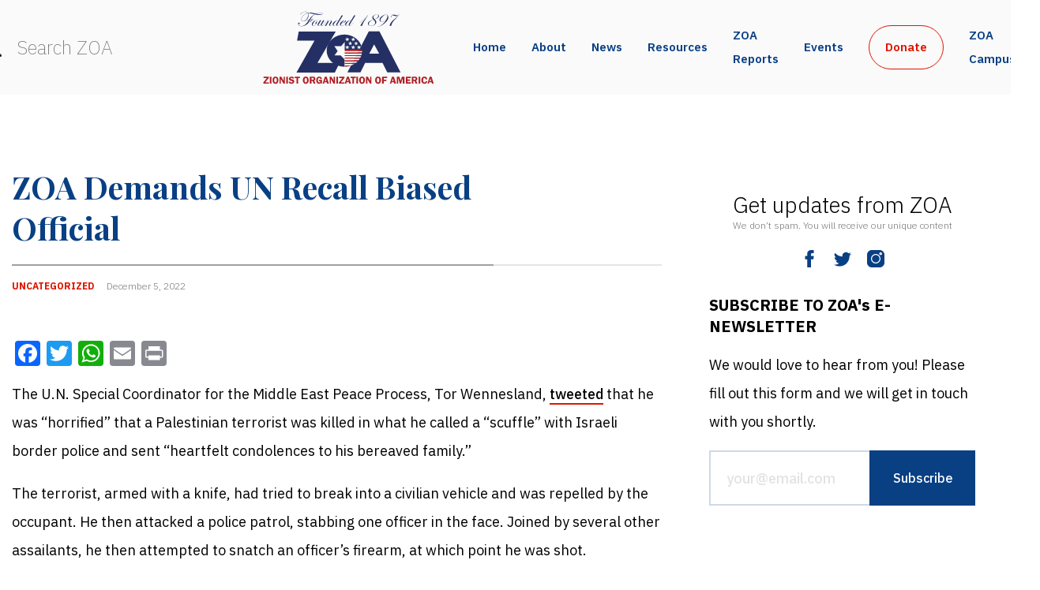

--- FILE ---
content_type: application/javascript
request_url: https://zoa.org/wp-content/plugins/stripe-checkout-pro/assets/js/public-main.min.js?ver=2.3.7
body_size: 1142
content:
!function(a){"use strict";a(function(){function b(b){return a.inArray(b.toUpperCase(),sc_script.zero_decimal_currencies)>1}function c(a,c){c=c.toUpperCase(),a=b(c)?Math.round(a):(a/100).toFixed(2);var d="";return d="USD"===c?"$"+a:a+" "+c}var d=a("body"),e=d.find(".sc-checkout-form"),f=e.find(".sc-cf-date");f.pikaday({format:"M/D/YYYY"});var g=e.find(".sc-cf-checkbox");g.change(function(){var b=a(this),c=b.prop("id"),e=d.find("#"+c+"_hidden");e.val(b.is(":checked")?"Yes":"No")}),e.each(function(){var d=a(this);1!=d.has(".sc-payment-btn").length&&(1==sc_script[1].is_admin&&d.before("<p>"+sc_script[1].invalid_html_string+"</p>"),d.find(".sc-payment-btn").prop("disabled",!0));var e=d.data("sc-id")||"",f=d.find(".sc-cf-amount");f.length>0&&f.on("change",function(){if(f.is('input[type="radio"]'))var a=d.find(".sc-cf-amount:checked").data("sc-price");else var a=d.find(".sc-cf-amount option:selected").data("sc-price");var b=d.find(".sc-coup-coupon-code").val();d.find(".sc-coup-remove-coupon").click(),sc_script[e].originalAmount=a,sc_script[e].amount=a,d.find(".sc-total-amount").text(c(a,sc_script[e].currency)),d.find(".sc-coup-coupon").val(b),d.find(".sc-coup-apply-btn").click()}),sc_script[e].originalAmount=sc_script[e].amount,d.parsley({errorsContainer:function(a){return a.closest(".sc-form-group")}}),d.find(".sc-payment-btn").on("click.scpPaymentBtn",function(c){if(d.parsley().validate()){var f=sc_script[e].amount,g=d.find(".sc-uea-custom-amount").val();g&&(f=b(sc_script[e].currency)?Math.round(g):Math.round(parseFloat(100*g)));var h=d.find(".sc-cf-quantity");h.length>0&&(h=h.is('input[type="radio"]')?d.find(".sc-cf-quantity:checked").val():d.find(".sc-cf-quantity").val(),h>0&&(f=parseInt(h)*f));var i=StripeCheckout.configure({key:sc_script[e].key,image:-1!=sc_script[e].image?sc_script[e].image:"",token:function(b,c){d.find(".sc_stripeToken").val(b.id),d.find(".sc_stripeEmail").val(b.email),d.find(".sc_amount").val(f),a.isEmptyObject(c)||(d.find(".sc-shipping-name").val(c.shipping_name),d.find(".sc-shipping-country").val(c.shipping_address_country),d.find(".sc-shipping-zip").val(c.shipping_address_zip),d.find(".sc-shipping-state").val(c.shipping_address_state),d.find(".sc-shipping-address").val(c.shipping_address_line1),d.find(".sc-shipping-city").val(c.shipping_address_city)),d.unbind("submit"),d.submit(),d.find(".sc-payment-btn").prop("disabled",!0).find("span").text("Please wait...")},alipay:1==sc_script[e].alipay||"true"==sc_script[e].alipay?!0:!1,alipayReusable:1==sc_script[e].alipay_reusable||"true"==sc_script[e].alipay_reusable?!0:!1,locale:-1!=sc_script[e].locale?sc_script[e].locale:""}),j={name:-1!=sc_script[e].name?sc_script[e].name:"",description:-1!=sc_script[e].description?sc_script[e].description:"",amount:f,currency:-1!=sc_script[e].currency?sc_script[e].currency:"USD",panelLabel:-1!=sc_script[e].panelLabel?sc_script[e].panelLabel:"Pay {{amount}}",billingAddress:"true"==sc_script[e].billingAddress||1==sc_script[e].billingAddress?!0:!1,shippingAddress:"true"==sc_script[e].shippingAddress||1==sc_script[e].shippingAddress?!0:!1,allowRememberMe:1==sc_script[e].allowRememberMe||"true"==sc_script[e].allowRememberMe?!0:!1,bitcoin:1==sc_script[e].bitcoin||"true"==sc_script[e].bitcoin?!0:!1,zipCode:1==sc_script[e].zipCode||"true"==sc_script[e].zipCode?!0:!1};-1!=sc_script[e].email&&(j.email=sc_script[e].email),i.open(j)}c.preventDefault()}),d.find(".sc-coup-apply-btn").on("click.scpCouponApply",function(b){b.preventDefault(),d.find(".sc-coup-remove-coupon").click(),d.find(".sc-coup-validation-message").empty();var f=d.find(".sc-coup-coupon").val();if(f){d.find(".sc-coup-loading").show();var g=d.find('input[name="sc_test_mode"]');g=g.length>0?"true":"false";var h={action:"sc_coup_get_coupon",coupon:f,amount:sc_script[e].amount,test_mode:g};a.post(sc_coup.ajaxurl,h,function(a){if(a.success){var b=a.message,f=a.coupon;sc_script[e].amount=b,d.find(".sc-coup-coupon-code").val(f.code),d.find(".sc-coup-coupon").val(""),d.find(".sc-coup-success-message").empty(),d.find(".sc-coup-remove-coupon").hide();var g=f.code+": ";"percent"==f.type?g+=f.amountOff+"% off":"amount"==f.type&&(g+=c(f.amountOff,sc_script[e].currency)+" off"),d.find(".sc-coup-success-message").text(g),d.find(".sc-coup-remove-coupon").show(),d.find(".sc-total-amount").text(c(b,sc_script[e].currency))}else d.find(".sc-coup-validation-message").text(a.message);d.find(".sc-coup-loading").hide()},"json")}}),d.find(".sc-coup-remove-coupon").on("click.scpCouponRemove",function(a){a.preventDefault(),sc_script[e].amount=sc_script[e].originalAmount,d.find(".sc-coup-coupon-code").val(""),d.find(".sc-coup-success-message").empty(),d.find(".sc-coup-remove-coupon").hide(),d.find(".sc-total-amount").text(c(sc_script[e].amount,sc_script[e].currency))}),d.find(".sc-uea-custom-amount").on("keyup",function(){"USD"==sc_script[e].currency?d.find(".sc-total-amount").html("$"+a(this).val()):d.find(".sc-total-amount").html(a(this).val()+" "+sc_script[e].currency)})}),d.find(".sc-uea-custom-amount").on("keypress",function(a){44==a.which&&a.preventDefault()})})}(jQuery);